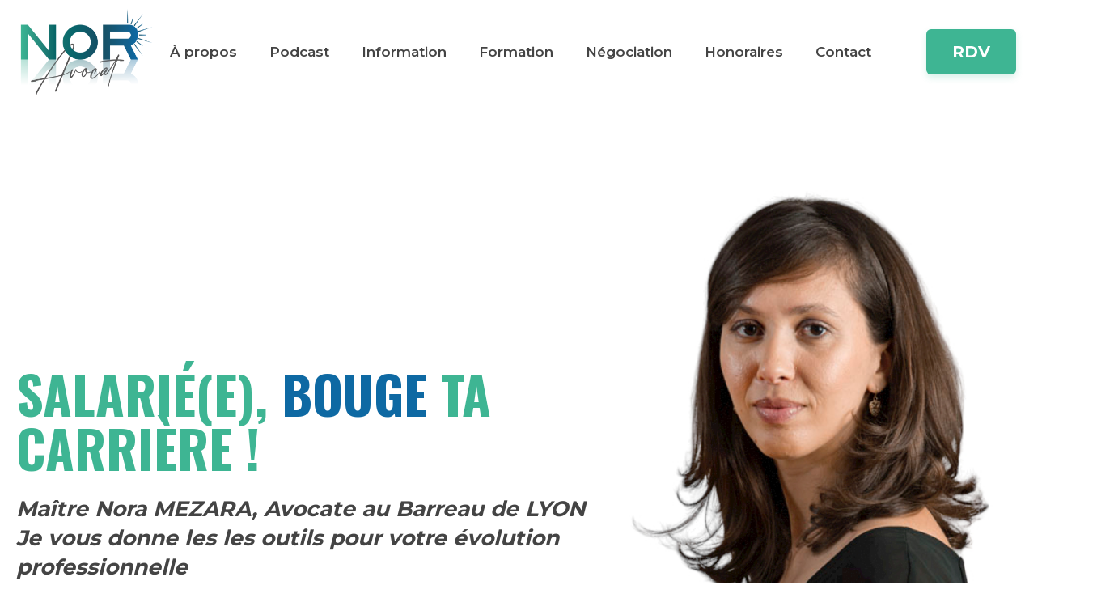

--- FILE ---
content_type: text/html; charset=UTF-8
request_url: https://avocat-mezara.fr/
body_size: 11068
content:
<!DOCTYPE html>
<html lang="fr-FR" >
<head>
<meta charset="UTF-8">
<meta name="viewport" content="width=device-width, initial-scale=1.0">
<!-- WP_HEAD() START -->
<title>Accueil</title>
<link rel="preload" as="style" href="https://fonts.googleapis.com/css?family=Montserrat:100,200,300,400,500,600,700,800,900|Montserrat:100,200,300,400,500,600,700,800,900|Oswald:100,200,300,400,500,600,700,800,900|Oooh+Baby:100,200,300,400,500,600,700,800,900" >
<link rel="stylesheet" href="https://fonts.googleapis.com/css?family=Montserrat:100,200,300,400,500,600,700,800,900|Montserrat:100,200,300,400,500,600,700,800,900|Oswald:100,200,300,400,500,600,700,800,900|Oooh+Baby:100,200,300,400,500,600,700,800,900">
<meta name='robots' content='max-image-preview:large' />
<script>
		var tarteaucitronForceLanguage = "fr";
		</script><script type="text/javascript" src="https://tarteaucitron.io/load.js?locale=fr&iswordpress=true&domain=avocat-mezara.fr&uuid="></script><link rel='stylesheet' id='wp-block-library-css' href='https://avocat-mezara.fr/wp-includes/css/dist/block-library/style.min.css?ver=6.5.7' type='text/css' media='all' />
<style id='classic-theme-styles-inline-css' type='text/css'>
/*! This file is auto-generated */
.wp-block-button__link{color:#fff;background-color:#32373c;border-radius:9999px;box-shadow:none;text-decoration:none;padding:calc(.667em + 2px) calc(1.333em + 2px);font-size:1.125em}.wp-block-file__button{background:#32373c;color:#fff;text-decoration:none}
</style>
<style id='global-styles-inline-css' type='text/css'>
body{--wp--preset--color--black: #000000;--wp--preset--color--cyan-bluish-gray: #abb8c3;--wp--preset--color--white: #ffffff;--wp--preset--color--pale-pink: #f78da7;--wp--preset--color--vivid-red: #cf2e2e;--wp--preset--color--luminous-vivid-orange: #ff6900;--wp--preset--color--luminous-vivid-amber: #fcb900;--wp--preset--color--light-green-cyan: #7bdcb5;--wp--preset--color--vivid-green-cyan: #00d084;--wp--preset--color--pale-cyan-blue: #8ed1fc;--wp--preset--color--vivid-cyan-blue: #0693e3;--wp--preset--color--vivid-purple: #9b51e0;--wp--preset--gradient--vivid-cyan-blue-to-vivid-purple: linear-gradient(135deg,rgba(6,147,227,1) 0%,rgb(155,81,224) 100%);--wp--preset--gradient--light-green-cyan-to-vivid-green-cyan: linear-gradient(135deg,rgb(122,220,180) 0%,rgb(0,208,130) 100%);--wp--preset--gradient--luminous-vivid-amber-to-luminous-vivid-orange: linear-gradient(135deg,rgba(252,185,0,1) 0%,rgba(255,105,0,1) 100%);--wp--preset--gradient--luminous-vivid-orange-to-vivid-red: linear-gradient(135deg,rgba(255,105,0,1) 0%,rgb(207,46,46) 100%);--wp--preset--gradient--very-light-gray-to-cyan-bluish-gray: linear-gradient(135deg,rgb(238,238,238) 0%,rgb(169,184,195) 100%);--wp--preset--gradient--cool-to-warm-spectrum: linear-gradient(135deg,rgb(74,234,220) 0%,rgb(151,120,209) 20%,rgb(207,42,186) 40%,rgb(238,44,130) 60%,rgb(251,105,98) 80%,rgb(254,248,76) 100%);--wp--preset--gradient--blush-light-purple: linear-gradient(135deg,rgb(255,206,236) 0%,rgb(152,150,240) 100%);--wp--preset--gradient--blush-bordeaux: linear-gradient(135deg,rgb(254,205,165) 0%,rgb(254,45,45) 50%,rgb(107,0,62) 100%);--wp--preset--gradient--luminous-dusk: linear-gradient(135deg,rgb(255,203,112) 0%,rgb(199,81,192) 50%,rgb(65,88,208) 100%);--wp--preset--gradient--pale-ocean: linear-gradient(135deg,rgb(255,245,203) 0%,rgb(182,227,212) 50%,rgb(51,167,181) 100%);--wp--preset--gradient--electric-grass: linear-gradient(135deg,rgb(202,248,128) 0%,rgb(113,206,126) 100%);--wp--preset--gradient--midnight: linear-gradient(135deg,rgb(2,3,129) 0%,rgb(40,116,252) 100%);--wp--preset--font-size--small: 13px;--wp--preset--font-size--medium: 20px;--wp--preset--font-size--large: 36px;--wp--preset--font-size--x-large: 42px;--wp--preset--spacing--20: 0.44rem;--wp--preset--spacing--30: 0.67rem;--wp--preset--spacing--40: 1rem;--wp--preset--spacing--50: 1.5rem;--wp--preset--spacing--60: 2.25rem;--wp--preset--spacing--70: 3.38rem;--wp--preset--spacing--80: 5.06rem;--wp--preset--shadow--natural: 6px 6px 9px rgba(0, 0, 0, 0.2);--wp--preset--shadow--deep: 12px 12px 50px rgba(0, 0, 0, 0.4);--wp--preset--shadow--sharp: 6px 6px 0px rgba(0, 0, 0, 0.2);--wp--preset--shadow--outlined: 6px 6px 0px -3px rgba(255, 255, 255, 1), 6px 6px rgba(0, 0, 0, 1);--wp--preset--shadow--crisp: 6px 6px 0px rgba(0, 0, 0, 1);}:where(.is-layout-flex){gap: 0.5em;}:where(.is-layout-grid){gap: 0.5em;}body .is-layout-flex{display: flex;}body .is-layout-flex{flex-wrap: wrap;align-items: center;}body .is-layout-flex > *{margin: 0;}body .is-layout-grid{display: grid;}body .is-layout-grid > *{margin: 0;}:where(.wp-block-columns.is-layout-flex){gap: 2em;}:where(.wp-block-columns.is-layout-grid){gap: 2em;}:where(.wp-block-post-template.is-layout-flex){gap: 1.25em;}:where(.wp-block-post-template.is-layout-grid){gap: 1.25em;}.has-black-color{color: var(--wp--preset--color--black) !important;}.has-cyan-bluish-gray-color{color: var(--wp--preset--color--cyan-bluish-gray) !important;}.has-white-color{color: var(--wp--preset--color--white) !important;}.has-pale-pink-color{color: var(--wp--preset--color--pale-pink) !important;}.has-vivid-red-color{color: var(--wp--preset--color--vivid-red) !important;}.has-luminous-vivid-orange-color{color: var(--wp--preset--color--luminous-vivid-orange) !important;}.has-luminous-vivid-amber-color{color: var(--wp--preset--color--luminous-vivid-amber) !important;}.has-light-green-cyan-color{color: var(--wp--preset--color--light-green-cyan) !important;}.has-vivid-green-cyan-color{color: var(--wp--preset--color--vivid-green-cyan) !important;}.has-pale-cyan-blue-color{color: var(--wp--preset--color--pale-cyan-blue) !important;}.has-vivid-cyan-blue-color{color: var(--wp--preset--color--vivid-cyan-blue) !important;}.has-vivid-purple-color{color: var(--wp--preset--color--vivid-purple) !important;}.has-black-background-color{background-color: var(--wp--preset--color--black) !important;}.has-cyan-bluish-gray-background-color{background-color: var(--wp--preset--color--cyan-bluish-gray) !important;}.has-white-background-color{background-color: var(--wp--preset--color--white) !important;}.has-pale-pink-background-color{background-color: var(--wp--preset--color--pale-pink) !important;}.has-vivid-red-background-color{background-color: var(--wp--preset--color--vivid-red) !important;}.has-luminous-vivid-orange-background-color{background-color: var(--wp--preset--color--luminous-vivid-orange) !important;}.has-luminous-vivid-amber-background-color{background-color: var(--wp--preset--color--luminous-vivid-amber) !important;}.has-light-green-cyan-background-color{background-color: var(--wp--preset--color--light-green-cyan) !important;}.has-vivid-green-cyan-background-color{background-color: var(--wp--preset--color--vivid-green-cyan) !important;}.has-pale-cyan-blue-background-color{background-color: var(--wp--preset--color--pale-cyan-blue) !important;}.has-vivid-cyan-blue-background-color{background-color: var(--wp--preset--color--vivid-cyan-blue) !important;}.has-vivid-purple-background-color{background-color: var(--wp--preset--color--vivid-purple) !important;}.has-black-border-color{border-color: var(--wp--preset--color--black) !important;}.has-cyan-bluish-gray-border-color{border-color: var(--wp--preset--color--cyan-bluish-gray) !important;}.has-white-border-color{border-color: var(--wp--preset--color--white) !important;}.has-pale-pink-border-color{border-color: var(--wp--preset--color--pale-pink) !important;}.has-vivid-red-border-color{border-color: var(--wp--preset--color--vivid-red) !important;}.has-luminous-vivid-orange-border-color{border-color: var(--wp--preset--color--luminous-vivid-orange) !important;}.has-luminous-vivid-amber-border-color{border-color: var(--wp--preset--color--luminous-vivid-amber) !important;}.has-light-green-cyan-border-color{border-color: var(--wp--preset--color--light-green-cyan) !important;}.has-vivid-green-cyan-border-color{border-color: var(--wp--preset--color--vivid-green-cyan) !important;}.has-pale-cyan-blue-border-color{border-color: var(--wp--preset--color--pale-cyan-blue) !important;}.has-vivid-cyan-blue-border-color{border-color: var(--wp--preset--color--vivid-cyan-blue) !important;}.has-vivid-purple-border-color{border-color: var(--wp--preset--color--vivid-purple) !important;}.has-vivid-cyan-blue-to-vivid-purple-gradient-background{background: var(--wp--preset--gradient--vivid-cyan-blue-to-vivid-purple) !important;}.has-light-green-cyan-to-vivid-green-cyan-gradient-background{background: var(--wp--preset--gradient--light-green-cyan-to-vivid-green-cyan) !important;}.has-luminous-vivid-amber-to-luminous-vivid-orange-gradient-background{background: var(--wp--preset--gradient--luminous-vivid-amber-to-luminous-vivid-orange) !important;}.has-luminous-vivid-orange-to-vivid-red-gradient-background{background: var(--wp--preset--gradient--luminous-vivid-orange-to-vivid-red) !important;}.has-very-light-gray-to-cyan-bluish-gray-gradient-background{background: var(--wp--preset--gradient--very-light-gray-to-cyan-bluish-gray) !important;}.has-cool-to-warm-spectrum-gradient-background{background: var(--wp--preset--gradient--cool-to-warm-spectrum) !important;}.has-blush-light-purple-gradient-background{background: var(--wp--preset--gradient--blush-light-purple) !important;}.has-blush-bordeaux-gradient-background{background: var(--wp--preset--gradient--blush-bordeaux) !important;}.has-luminous-dusk-gradient-background{background: var(--wp--preset--gradient--luminous-dusk) !important;}.has-pale-ocean-gradient-background{background: var(--wp--preset--gradient--pale-ocean) !important;}.has-electric-grass-gradient-background{background: var(--wp--preset--gradient--electric-grass) !important;}.has-midnight-gradient-background{background: var(--wp--preset--gradient--midnight) !important;}.has-small-font-size{font-size: var(--wp--preset--font-size--small) !important;}.has-medium-font-size{font-size: var(--wp--preset--font-size--medium) !important;}.has-large-font-size{font-size: var(--wp--preset--font-size--large) !important;}.has-x-large-font-size{font-size: var(--wp--preset--font-size--x-large) !important;}
.wp-block-navigation a:where(:not(.wp-element-button)){color: inherit;}
:where(.wp-block-post-template.is-layout-flex){gap: 1.25em;}:where(.wp-block-post-template.is-layout-grid){gap: 1.25em;}
:where(.wp-block-columns.is-layout-flex){gap: 2em;}:where(.wp-block-columns.is-layout-grid){gap: 2em;}
.wp-block-pullquote{font-size: 1.5em;line-height: 1.6;}
</style>
<link rel='stylesheet' id='oxygen-css' href='https://avocat-mezara.fr/wp-content/plugins/oxygen/component-framework/oxygen.css?ver=4.9' type='text/css' media='all' />
<style id='oxymade-inline-css' type='text/css'>
:root {--primary-color: rgb(62, 181, 147);--dark-color: rgb(6, 11, 35);--paragraph-color: rgb(68, 68, 68);--border-color: rgb(220, 223, 228);--placeholder-color: rgb(237, 240, 249);--background-color: rgb(249, 250, 251);--secondary-color: rgb(14, 105, 163);--light-color: rgb(255, 255, 255);--paragraph-alt-color: rgb(209, 213, 219);--border-alt-color: rgb(71, 71, 107);--placeholder-alt-color: rgb(250, 245, 240);--background-alt-color: rgb(245, 245, 245);--tertiary-color: rgb(13, 97, 106);--black-color: rgb(25, 25, 25);--white-color: rgb(255, 255, 255);--success-color: rgb(56, 161, 105);--warning-color: rgb(214, 158, 46);--error-color: rgb(229, 62, 62);--success-light-color: rgb(240, 255, 244);--warning-light-color: rgb(255, 255, 240);--error-light-color: rgb(255, 245, 245);--extra-color-1: rgb(255, 255, 255);--extra-color-2: rgb(255, 255, 255);--extra-color-3: rgb(255, 255, 255);--extra-color-4: rgb(255, 255, 255);--primary-hover-color: rgba(49, 144, 117, 1);--secondary-hover-color: rgba(10, 76, 117, 1);--primary-alt-color: rgba(224, 244, 238, 1);--secondary-alt-color: rgba(217, 238, 251, 1);--primary-alt-hover-color: rgba(187, 231, 217, 1);--secondary-alt-hover-color: rgba(171, 217, 246, 1);--primary-rgb-vals: 62, 181, 147;--secondary-rgb-vals: 14, 105, 163;--transparent-color: transparent;--dark-rgb-vals: 6, 11, 35;--paragraph-rgb-vals: 68, 68, 68;--tertiary-rgb-vals: 13, 97, 106;--black-rgb-vals: 25, 25, 25;--success-rgb-vals: 56, 161, 105;--warning-rgb-vals: 214, 158, 46;--error-rgb-vals: 229, 62, 62;--extra-color-1-rgb-vals: 255, 255, 255;--extra-color-2-rgb-vals: 255, 255, 255;--extra-color-3-rgb-vals: 255, 255, 255;--extra-color-4-rgb-vals: 255, 255, 255;}
html { font-size: 62.5%; } body { font-size: 1.7rem; }
:root {--desktop-text-base: 1.7;--mobile-text-base: 1.6;--responsive-text-ratio: 0.7;--smallest-font-size: 1.5;--h-font-weight: 700;--desktop-type-scale-ratio: 1.25;--mobile-type-scale-ratio: 1.2;--viewport-min: 48;--viewport-max: 112;--lh-65-150: 0.98;--lh-49-64: 1;--lh-37-48: 1.1;--lh-31-36: 1.2;--lh-25-30: 1.33;--lh-21-24: 1.45;--lh-17-20: 1.54;--lh-13-16: 1.68;--desktop-h6: 2.125;--desktop-h5: 2.65625;--desktop-h4: 3.3203125;--desktop-h3: 4.150390625;--desktop-h2: 5.18798828125;--desktop-h1: 6.4849853515625;--desktop-hero: 8.1062316894531;--mobile-h6: 1.92;--mobile-h5: 2.304;--mobile-h4: 2.7648;--mobile-h3: 3.31776;--mobile-h2: 3.981312;--mobile-h1: 4.7775744;--mobile-hero: 5.73308928;--desktop-xs: 1.275;--desktop-sm: 1.4875;--desktop-base: 1.7;--desktop-lg: 1.9125;--desktop-xl: 2.125;--desktop-2xl: 2.55;--desktop-3xl: 2.975;--desktop-4xl: 3.825;--desktop-5xl: 4.675;--desktop-6xl: 5.95;--desktop-7xl: 7.225;--desktop-8xl: 9.775;--desktop-9xl: 11.9;--mobile-xs: 1.2;--mobile-sm: 1.4;--mobile-base: 1.6;--mobile-lg: 1.8;--mobile-xl: 2;--mobile-2xl: 2.4;--mobile-3xl: 2.8;--mobile-4xl: 3.6;--mobile-5xl: 4.4;--mobile-6xl: 5.6;--mobile-7xl: 6.8;--mobile-8xl: 9.2;--mobile-9xl: 11.2;--lh-hero: 0.99;--lh-h1: 1.04;--lh-h2: 1.05;--lh-h3: 1.15;--lh-h4: 1.265;--lh-h5: 1.39;--lh-h6: 1.495;--lh-xs: 1.68;--lh-sm: 1.68;--lh-base: 1.61;--lh-lg: 1.54;--lh-xl: 1.495;--lh-2xl: 1.39;--lh-3xl: 1.33;--lh-4xl: 1.15;--lh-5xl: 1.1;--lh-6xl: 1;--lh-7xl: 0.98;--lh-8xl: 0.98;--lh-9xl: 0.98;}
</style>
<script type="text/javascript" src="https://avocat-mezara.fr/wp-includes/js/jquery/jquery.min.js?ver=3.7.1" id="jquery-core-js"></script>
<link rel="https://api.w.org/" href="https://avocat-mezara.fr/wp-json/" /><link rel="alternate" type="application/json" href="https://avocat-mezara.fr/wp-json/wp/v2/pages/18" /><link rel="EditURI" type="application/rsd+xml" title="RSD" href="https://avocat-mezara.fr/xmlrpc.php?rsd" />
<meta name="generator" content="WordPress 6.5.7" />
<link rel='shortlink' href='https://avocat-mezara.fr/' />
<link rel="alternate" type="application/json+oembed" href="https://avocat-mezara.fr/wp-json/oembed/1.0/embed?url=https%3A%2F%2Favocat-mezara.fr%2F" />
<link rel="alternate" type="text/xml+oembed" href="https://avocat-mezara.fr/wp-json/oembed/1.0/embed?url=https%3A%2F%2Favocat-mezara.fr%2F&#038;format=xml" />
<!-- Google tag (gtag.js) -->
<script async src="https://www.googletagmanager.com/gtag/js?id=AW-16713146230">
</script>
<script>
  window.dataLayer = window.dataLayer || [];
  function gtag(){dataLayer.push(arguments);}
  gtag('js', new Date());
 
  gtag('config', 'AW-16713146230');
</script>
<link rel="canonical" href="https://avocat-mezara.fr/" />
<meta name="twitter:card" content="summary" /><meta name="twitter:domain" content="Nora Mezara Avocat" /><meta name="twitter:title" content="Accueil" /><meta property="og:site_name" content="Nora Mezara Avocat" /><meta property="og:url" content="https://avocat-mezara.fr/" /><meta property="og:type" content="website" /><meta property="og:title" content="Accueil" /><meta name="title" content="Accueil" /><link rel="icon" href="https://avocat-mezara.fr/wp-content/uploads/2022/08/cropped-Logo_Version_finale_NOR_AVOCAT_PNG-32x32.png" sizes="32x32" />
<link rel="icon" href="https://avocat-mezara.fr/wp-content/uploads/2022/08/cropped-Logo_Version_finale_NOR_AVOCAT_PNG-192x192.png" sizes="192x192" />
<link rel="apple-touch-icon" href="https://avocat-mezara.fr/wp-content/uploads/2022/08/cropped-Logo_Version_finale_NOR_AVOCAT_PNG-180x180.png" />
<meta name="msapplication-TileImage" content="https://avocat-mezara.fr/wp-content/uploads/2022/08/cropped-Logo_Version_finale_NOR_AVOCAT_PNG-270x270.png" />
<link rel='stylesheet' id='oxygen-cache-16-css' href='//avocat-mezara.fr/wp-content/uploads/oxygen/css/16.css?cache=1689599884&#038;ver=6.5.7' type='text/css' media='all' />
<link rel='stylesheet' id='oxygen-cache-18-css' href='//avocat-mezara.fr/wp-content/uploads/oxygen/css/18.css?cache=1716297987&#038;ver=6.5.7' type='text/css' media='all' />
<link rel='stylesheet' id='oxygen-universal-styles-css' href='//avocat-mezara.fr/wp-content/uploads/oxygen/css/universal.css?cache=1761038314&#038;ver=6.5.7' type='text/css' media='all' />
<!-- END OF WP_HEAD() -->
</head>
<body class="home page-template-default page page-id-18  wp-embed-responsive oxygen-body" >




						<header id="_header-3-16" class="oxy-header-wrapper oxy-overlay-header oxy-header w-full" ><div id="_header_row-4-16" class="oxy-header-row" ><div class="oxy-header-container"><div id="_header_left-5-16" class="oxy-header-left" ><a id="link-6-16" class="ct-link " href="https://avocat-mezara.fr/accueil/"   ><img  id="image-7-16" alt="" src="https://avocat-mezara.fr/wp-content/uploads/2022/09/logo-noravocat.png" class="ct-image "/></a></div><div id="_header_center-8-16" class="oxy-header-center" ><div id="text_block-32-16" class="ct-text-block" ><br></div></div><div id="_header_right-9-16" class="oxy-header-right" >
		<div id="-pro-menu-10-16" class="oxy-pro-menu mr-12 " ><div class="oxy-pro-menu-mobile-open-icon " data-off-canvas-alignment=""><svg id="-pro-menu-10-16-open-icon"><use xlink:href="#Lineariconsicon-menu"></use></svg></div>

                
        <div class="oxy-pro-menu-container  oxy-pro-menu-dropdown-links-visible-on-mobile oxy-pro-menu-dropdown-links-toggle oxy-pro-menu-show-dropdown" data-aos-duration="400" 

             data-oxy-pro-menu-dropdown-animation="fade"
             data-oxy-pro-menu-dropdown-animation-duration="0.4"
             data-entire-parent-toggles-dropdown="true"

             
                          data-oxy-pro-menu-dropdown-animation-duration="0.4"
             
                          data-oxy-pro-menu-dropdown-links-on-mobile="toggle">
             
            <div class="menu-menu-1-container"><ul id="menu-menu-1" class="oxy-pro-menu-list"><li id="menu-item-52" class="menu-item menu-item-type-post_type menu-item-object-page menu-item-52"><a href="https://avocat-mezara.fr/a-propos/">À propos</a></li>
<li id="menu-item-91" class="menu-item menu-item-type-post_type menu-item-object-page menu-item-91"><a href="https://avocat-mezara.fr/podcast-bouge-ta-carriere/">Podcast</a></li>
<li id="menu-item-43" class="menu-item menu-item-type-post_type menu-item-object-page menu-item-43"><a href="https://avocat-mezara.fr/information/">Information</a></li>
<li id="menu-item-37" class="menu-item menu-item-type-post_type menu-item-object-page menu-item-37"><a href="https://avocat-mezara.fr/la-formation/">Formation</a></li>
<li id="menu-item-38" class="menu-item menu-item-type-post_type menu-item-object-page menu-item-38"><a href="https://avocat-mezara.fr/negociation/">Négociation</a></li>
<li id="menu-item-39" class="menu-item menu-item-type-post_type menu-item-object-page menu-item-39"><a href="https://avocat-mezara.fr/honoraires/">Honoraires</a></li>
<li id="menu-item-51" class="menu-item menu-item-type-post_type menu-item-object-page menu-item-51"><a href="https://avocat-mezara.fr/contact/">Contact</a></li>
</ul></div>
            <div class="oxy-pro-menu-mobile-close-icon"><svg id="svg--pro-menu-10-16"><use xlink:href="#Lineariconsicon-cross"></use></svg></div>

        </div>

        </div>

		<script type="text/javascript">
			jQuery('#-pro-menu-10-16 .oxy-pro-menu-show-dropdown .menu-item-has-children > a', 'body').each(function(){
                jQuery(this).append('<div class="oxy-pro-menu-dropdown-icon-click-area"><svg class="oxy-pro-menu-dropdown-icon"><use xlink:href="#FontAwesomeicon-angle-down"></use></svg></div>');
            });
            jQuery('#-pro-menu-10-16 .oxy-pro-menu-show-dropdown .menu-item:not(.menu-item-has-children) > a', 'body').each(function(){
                jQuery(this).append('<div class="oxy-pro-menu-dropdown-icon-click-area"></div>');
            });			</script><div id="div_block-11-16" class="ct-div-block" ><a id="link_text-12-16" class="ct-link-text btn-primary btn-m uppercase" href="https://consultation.avocat.fr/avocat-lyon/nora-mezara-18296.html" target="_blank"  >RDV</a></div></div></div></div></header>
		<div id='inner_content-2-16' class='ct-inner-content'><section id="section-2-18" class=" ct-section " ><div class="ct-section-inner-wrap"><div id="div_block-3-18" class="ct-div-block grid grid-cols-2 w-full md-grid-cols-1 items-center py-5 grid-cols-5" ><div id="div_block-4-18" class="ct-div-block horizontal items-center centered col-span-3" ><div id="div_block-5-18" class="ct-div-block text-left p-5" ><h1 id="headline-7-18" class="ct-headline h1 color-dark mb-6 color-primary">Salarié(e), <span id="span-17-18" class="ct-span color-secondary" >bouge</span> ta carrière !</h1><div id="text_block-8-18" class="ct-text-block color-paragraph mb-6 h5" >Maître Nora MEZARA, Avocate au Barreau de LYON<br>Je vous donne les les outils pour votre évolution professionnelle</div></div></div><img  id="image-10-18" alt="" src="https://avocat-mezara.fr/wp-content/uploads/2022/11/nora.jpg" class="ct-image w-full object-cover object-bottom col-span-2"/></div></div></section><section id="section-22-18" class=" ct-section bg ct-section-with-shape-divider" ><div class="ct-section-inner-wrap"><h1 id="headline-47-18" class="ct-headline h1">VOTRE BESOIN</h1><div id="div_block-24-18" class="ct-div-block w-full grid grid-cols-3 gap-4 lg-grid-cols-2 md-grid-cols-1" ><div id="div_block-25-18" class="ct-div-block rounded-xl"  data-aos="fade-up-right" data-aos-duration="900"><div id="div_block-26-18" class="ct-div-block rounded-xl p-3" ><h1 id="headline-27-18" class="ct-headline h2">INFORMATION</h1><div id="text_block-29-18" class="ct-text-block text-xl" >La clé pour votre évolution professionnelle</div><a id="link-101-18" class="ct-link" href="https://avocat-mezara.fr/information/"   ><div id="fancy_icon-31-18" class="ct-fancy-icon" ><svg id="svg-fancy_icon-31-18"><use xlink:href="#FontAwesomeicon-plus-square-o"></use></svg></div></a></div></div><div id="div_block-32-18" class="ct-div-block rounded-xl"  data-aos="fade-up" data-aos-duration="900"><div id="div_block-33-18" class="ct-div-block rounded-xl p-3" ><h1 id="headline-34-18" class="ct-headline h2">FORMATION</h1><div id="text_block-35-18" class="ct-text-block text-xl" >La formation, le moteur de votre évolution de carrière</div><a id="link-102-18" class="ct-link" href="https://avocat-mezara.fr/la-formation/"   ><div id="fancy_icon-36-18" class="ct-fancy-icon" ><svg id="svg-fancy_icon-36-18"><use xlink:href="#FontAwesomeicon-plus-square-o"></use></svg></div></a></div></div><div id="div_block-37-18" class="ct-div-block rounded-xl"  data-aos="fade-up-left" data-aos-duration="900"><div id="div_block-38-18" class="ct-div-block rounded-xl p-3" ><h1 id="headline-39-18" class="ct-headline h2">NÉGOCIATION</h1><div id="text_block-40-18" class="ct-text-block text-xl" >L’accélérateur de votre évolution professionnelle</div><a id="link-103-18" class="ct-link" href="https://avocat-mezara.fr/negociation/"   ><div id="fancy_icon-41-18" class="ct-fancy-icon" ><svg id="svg-fancy_icon-41-18"><use xlink:href="#FontAwesomeicon-plus-square-o"></use></svg></div></a></div></div></div>
		<div id="-shape-divider-105-18" class="oxy-shape-divider " >        
        <div class="oxy_shape_divider" >
            <svg xmlns="http://www.w3.org/2000/svg" viewBox="0 0 1440 320" preserveAspectRatio="none"><path fill="currentColor" fill-opacity="1" d="M0,288L1440,0L1440,320L0,320Z"></path></svg>        </div>

        </div>

		
		<div id="-shape-divider-107-18" class="oxy-shape-divider " >        
        <div class="oxy_shape_divider oxy_shape_divider_top" style="transform:  scaleY(-1) scaleX(-1)">
            <svg xmlns="http://www.w3.org/2000/svg" viewBox="0 0 1440 320" preserveAspectRatio="none"><path fill="currentColor" fill-opacity="1" d="M0,288L1440,0L1440,320L0,320Z"></path></svg>        </div>

        </div>

		</div></section><section id="section-19-18" class=" ct-section  ct-section-with-shape-divider" ><div class="ct-section-inner-wrap"><div id="text_block-20-18" class="ct-text-block h3 w-5by6 lg-w-full"  data-aos="fade-down" data-aos-duration="900">De votre recherche d’emploi à la fin de votre carrière, je travaille à vos côté pour vous permettre de comprendre et de valoriser vos droits en tant que salariés.<br></div>
		<div id="-shape-divider-116-18" class="oxy-shape-divider " >        
        <div class="oxy_shape_divider oxy_shape_divider_top" style="transform:  scaleY(-1) scaleX(-1)">
            <svg xmlns="http://www.w3.org/2000/svg" viewBox="0 0 1440 320" preserveAspectRatio="none"><path fill="currentColor" fill-opacity="1" d="M0,288L1440,0L1440,320L0,320Z"></path></svg>        </div>

        </div>

		</div></section><section id="section-50-18" class=" ct-section bg ct-section-with-shape-divider" ><div class="ct-section-inner-wrap"><div id="div_block-61-18" class="ct-div-block w-full grid grid-cols-2 md-grid-cols-1 gap-8 items-center" ><div id="div_block-62-18" class="ct-div-block " ><h1 id="headline-66-18" class="ct-headline">Mon <span id="span-67-18" class="ct-span" >engagement</span> :</h1></div><div id="div_block-63-18" class="ct-div-block " ><div id="text_block-68-18" class="ct-text-block h4" >Rendre le droit accessible pour vous permettre d’évoluer professionnellement.<br></div></div></div><div id="div_block-73-18" class="ct-div-block" ><div id="text_block-71-18" class="ct-text-block h5" >Je suis là pour répondre à vos interrogations&nbsp;:</div></div><div id="div_block-96-18" class="ct-div-block " ><div id="div_block-74-18" class="ct-div-block bg-primary rounded-xl p-3"  data-aos="fade-right" data-aos-duration="900"><div id="fancy_icon-78-18" class="ct-fancy-icon" ><svg id="svg-fancy_icon-78-18"><use xlink:href="#FontAwesomeicon-minus"></use></svg></div><div id="text_block-75-18" class="ct-text-block text-lg" >Ai-je la bonne classification&nbsp;?<br></div></div><div id="div_block-80-18" class="ct-div-block bg-primary rounded-xl p-3"  data-aos="fade-right" data-aos-duration="900"><div id="fancy_icon-81-18" class="ct-fancy-icon" ><svg id="svg-fancy_icon-81-18"><use xlink:href="#FontAwesomeicon-minus"></use></svg></div><div id="text_block-82-18" class="ct-text-block text-lg" >Comment négocier une promotion&nbsp;?<br></div></div><div id="div_block-84-18" class="ct-div-block bg-primary rounded-xl p-3"  data-aos="fade-right" data-aos-duration="900"><div id="fancy_icon-85-18" class="ct-fancy-icon" ><svg id="svg-fancy_icon-85-18"><use xlink:href="#FontAwesomeicon-minus"></use></svg></div><div id="text_block-86-18" class="ct-text-block text-lg" >Où trouver la grille de salaire dans ma convention collective nationale&nbsp;?<br></div></div><div id="div_block-90-18" class="ct-div-block bg-primary rounded-xl p-3"  data-aos="fade-right" data-aos-duration="900"><div id="fancy_icon-91-18" class="ct-fancy-icon" ><svg id="svg-fancy_icon-91-18"><use xlink:href="#FontAwesomeicon-minus"></use></svg></div><div id="text_block-92-18" class="ct-text-block text-lg" >Mon collègue est mieux payé que moi avec moins d’ancienneté, est ce une inégalité de traitement&nbsp;?<br></div></div><div id="div_block-87-18" class="ct-div-block bg-primary rounded-xl p-3"  data-aos="fade-right" data-aos-duration="900"><div id="fancy_icon-88-18" class="ct-fancy-icon" ><svg id="svg-fancy_icon-88-18"><use xlink:href="#FontAwesomeicon-minus"></use></svg></div><div id="text_block-89-18" class="ct-text-block text-lg" >Je pense être victime d’une discrimination du fait de mon mandat de représentant du personnel, je n’ai pas pu bénéficier du plan de formation de mon entreprise.<br></div></div></div><div id="text_block-98-18" class="ct-text-block h5" >Vous avez d’autres questions ? Envoyez les moi par mail</div><a id="link_text-100-18" class="ct-link-text btn-m btn-secondary-alt" href="https://avocat-mezara.fr/contact/"   >oui, j’ai des questions supplémentaires</a>
		<div id="-shape-divider-117-18" class="oxy-shape-divider " >        
        <div class="oxy_shape_divider oxy_shape_divider_top" style="transform:  scaleY(-1)">
            <svg xmlns="http://www.w3.org/2000/svg" viewBox="0 0 1440 320" preserveAspectRatio="none"><path fill="currentColor" fill-opacity="1" d="M0,288L1440,0L1440,320L0,320Z"></path></svg>        </div>

        </div>

		
		<div id="-shape-divider-118-18" class="oxy-shape-divider " >        
        <div class="oxy_shape_divider" style="transform:  scaleX(-1)">
            <svg xmlns="http://www.w3.org/2000/svg" viewBox="0 0 1440 320" preserveAspectRatio="none"><path fill="currentColor" fill-opacity="1" d="M0,288L1440,0L1440,320L0,320Z"></path></svg>        </div>

        </div>

		</div></section></div><section id="section-14-16" class=" ct-section " ><div class="ct-section-inner-wrap"><div id="div_block-15-16" class="ct-div-block w-full items-center" ><div id="div_block-16-16" class="ct-div-block mb-8 md-w-2by3 horizontal content-around w-2by3" ><a id="link_text-17-16" class="ct-link-text font-semibold color-dark" href="https://avocat-mezara.fr/honoraires/"   >Honoraires</a><a id="link_text-18-16" class="ct-link-text font-semibold color-dark" href="https://avocat-mezara.fr/a-propos/"   >À propos</a><a id="link_text-19-16" class="ct-link-text font-semibold color-dark" href="https://avocat-mezara.fr/contact/"   >Contact</a><a id="link_text-35-16" class="ct-link-text font-semibold color-dark" href="https://avocat-mezara.fr/mentions-legales/"   >Mentions légales</a></div><div id="div_block-20-16" class="ct-div-block mb-6 horizontal items-center" ><a id="link-21-16" class="ct-link mr-5" href="https://www.facebook.com/nora.mezara" target="_blank"  ><div id="fancy_icon-22-16" class="ct-fancy-icon icon-lg-primary" ><svg id="svg-fancy_icon-22-16"><use xlink:href="#FontAwesomeicon-facebook"></use></svg></div></a><a id="link-23-16" class="ct-link mr-5" href="https://www.instagram.com/noramezaraavocate/" target="_blank"  ><div id="fancy_icon-24-16" class="ct-fancy-icon icon-lg-primary" ><svg id="svg-fancy_icon-24-16"><use xlink:href="#FontAwesomeicon-instagram"></use></svg></div></a><a id="link-25-16" class="ct-link mr-5" href="https://www.linkedin.com/in/nora-mezara-22a0b9a3/" target="_blank"  ><div id="fancy_icon-26-16" class="ct-fancy-icon icon-lg-primary" ><svg id="svg-fancy_icon-26-16"><use xlink:href="#FontAwesomeicon-linkedin"></use></svg></div></a></div><div id="text_block-37-16" class="ct-text-block text-base" >Copyright Nora Mezara 2022</div><a id="text_block-38-16" class="ct-link-text text-base" href="http://pikopiko.io" target="_blank"  >Site créé par PIKO PIKO</a></div></div></section>	<!-- WP_FOOTER -->
<script>jQuery(document).on('click','a[href*="#"]',function(t){if(jQuery(t.target).closest('.wc-tabs').length>0){return}if(jQuery(this).is('[href="#"]')||jQuery(this).is('[href="#0"]')||jQuery(this).is('[href*="replytocom"]')){return};if(location.pathname.replace(/^\//,"")==this.pathname.replace(/^\//,"")&&location.hostname==this.hostname){var e=jQuery(this.hash);(e=e.length?e:jQuery("[name="+this.hash.slice(1)+"]")).length&&(t.preventDefault(),jQuery("html, body").animate({scrollTop:e.offset().top-0},500))}});</script><style>.ct-FontAwesomeicon-minus{width:0.78571428571429em}</style>
<style>.ct-FontAwesomeicon-facebook{width:0.57142857142857em}</style>
<style>.ct-FontAwesomeicon-linkedin{width:0.85714285714286em}</style>
<style>.ct-FontAwesomeicon-angle-down{width:0.64285714285714em}</style>
<style>.ct-FontAwesomeicon-instagram{width:0.85714285714286em}</style>
<style>.ct-FontAwesomeicon-plus-square-o{width:0.78571428571429em}</style>
<?xml version="1.0"?><svg xmlns="http://www.w3.org/2000/svg" xmlns:xlink="http://www.w3.org/1999/xlink" aria-hidden="true" style="position: absolute; width: 0; height: 0; overflow: hidden;" version="1.1"><defs><symbol id="FontAwesomeicon-minus" viewBox="0 0 22 28"><title>minus</title><path d="M22 11.5v3c0 0.828-0.672 1.5-1.5 1.5h-19c-0.828 0-1.5-0.672-1.5-1.5v-3c0-0.828 0.672-1.5 1.5-1.5h19c0.828 0 1.5 0.672 1.5 1.5z"/></symbol><symbol id="FontAwesomeicon-facebook" viewBox="0 0 16 28"><title>facebook</title><path d="M14.984 0.187v4.125h-2.453c-1.922 0-2.281 0.922-2.281 2.25v2.953h4.578l-0.609 4.625h-3.969v11.859h-4.781v-11.859h-3.984v-4.625h3.984v-3.406c0-3.953 2.422-6.109 5.953-6.109 1.687 0 3.141 0.125 3.563 0.187z"/></symbol><symbol id="FontAwesomeicon-linkedin" viewBox="0 0 24 28"><title>linkedin</title><path d="M5.453 9.766v15.484h-5.156v-15.484h5.156zM5.781 4.984c0.016 1.484-1.109 2.672-2.906 2.672v0h-0.031c-1.734 0-2.844-1.188-2.844-2.672 0-1.516 1.156-2.672 2.906-2.672 1.766 0 2.859 1.156 2.875 2.672zM24 16.375v8.875h-5.141v-8.281c0-2.078-0.75-3.5-2.609-3.5-1.422 0-2.266 0.953-2.641 1.875-0.125 0.344-0.172 0.797-0.172 1.266v8.641h-5.141c0.063-14.031 0-15.484 0-15.484h5.141v2.25h-0.031c0.672-1.062 1.891-2.609 4.672-2.609 3.391 0 5.922 2.219 5.922 6.969z"/></symbol><symbol id="FontAwesomeicon-angle-down" viewBox="0 0 18 28"><title>angle-down</title><path d="M16.797 11.5c0 0.125-0.063 0.266-0.156 0.359l-7.281 7.281c-0.094 0.094-0.234 0.156-0.359 0.156s-0.266-0.063-0.359-0.156l-7.281-7.281c-0.094-0.094-0.156-0.234-0.156-0.359s0.063-0.266 0.156-0.359l0.781-0.781c0.094-0.094 0.219-0.156 0.359-0.156 0.125 0 0.266 0.063 0.359 0.156l6.141 6.141 6.141-6.141c0.094-0.094 0.234-0.156 0.359-0.156s0.266 0.063 0.359 0.156l0.781 0.781c0.094 0.094 0.156 0.234 0.156 0.359z"/></symbol><symbol id="FontAwesomeicon-instagram" viewBox="0 0 24 28"><title>instagram</title><path d="M16 14c0-2.203-1.797-4-4-4s-4 1.797-4 4 1.797 4 4 4 4-1.797 4-4zM18.156 14c0 3.406-2.75 6.156-6.156 6.156s-6.156-2.75-6.156-6.156 2.75-6.156 6.156-6.156 6.156 2.75 6.156 6.156zM19.844 7.594c0 0.797-0.641 1.437-1.437 1.437s-1.437-0.641-1.437-1.437 0.641-1.437 1.437-1.437 1.437 0.641 1.437 1.437zM12 4.156c-1.75 0-5.5-0.141-7.078 0.484-0.547 0.219-0.953 0.484-1.375 0.906s-0.688 0.828-0.906 1.375c-0.625 1.578-0.484 5.328-0.484 7.078s-0.141 5.5 0.484 7.078c0.219 0.547 0.484 0.953 0.906 1.375s0.828 0.688 1.375 0.906c1.578 0.625 5.328 0.484 7.078 0.484s5.5 0.141 7.078-0.484c0.547-0.219 0.953-0.484 1.375-0.906s0.688-0.828 0.906-1.375c0.625-1.578 0.484-5.328 0.484-7.078s0.141-5.5-0.484-7.078c-0.219-0.547-0.484-0.953-0.906-1.375s-0.828-0.688-1.375-0.906c-1.578-0.625-5.328-0.484-7.078-0.484zM24 14c0 1.656 0.016 3.297-0.078 4.953-0.094 1.922-0.531 3.625-1.937 5.031s-3.109 1.844-5.031 1.937c-1.656 0.094-3.297 0.078-4.953 0.078s-3.297 0.016-4.953-0.078c-1.922-0.094-3.625-0.531-5.031-1.937s-1.844-3.109-1.937-5.031c-0.094-1.656-0.078-3.297-0.078-4.953s-0.016-3.297 0.078-4.953c0.094-1.922 0.531-3.625 1.937-5.031s3.109-1.844 5.031-1.937c1.656-0.094 3.297-0.078 4.953-0.078s3.297-0.016 4.953 0.078c1.922 0.094 3.625 0.531 5.031 1.937s1.844 3.109 1.937 5.031c0.094 1.656 0.078 3.297 0.078 4.953z"/></symbol><symbol id="FontAwesomeicon-plus-square-o" viewBox="0 0 22 28"><title>plus-square-o</title><path d="M18 12.5v1c0 0.281-0.219 0.5-0.5 0.5h-5.5v5.5c0 0.281-0.219 0.5-0.5 0.5h-1c-0.281 0-0.5-0.219-0.5-0.5v-5.5h-5.5c-0.281 0-0.5-0.219-0.5-0.5v-1c0-0.281 0.219-0.5 0.5-0.5h5.5v-5.5c0-0.281 0.219-0.5 0.5-0.5h1c0.281 0 0.5 0.219 0.5 0.5v5.5h5.5c0.281 0 0.5 0.219 0.5 0.5zM20 19.5v-13c0-1.375-1.125-2.5-2.5-2.5h-13c-1.375 0-2.5 1.125-2.5 2.5v13c0 1.375 1.125 2.5 2.5 2.5h13c1.375 0 2.5-1.125 2.5-2.5zM22 6.5v13c0 2.484-2.016 4.5-4.5 4.5h-13c-2.484 0-4.5-2.016-4.5-4.5v-13c0-2.484 2.016-4.5 4.5-4.5h13c2.484 0 4.5 2.016 4.5 4.5z"/></symbol></defs></svg><?xml version="1.0"?><svg xmlns="http://www.w3.org/2000/svg" xmlns:xlink="http://www.w3.org/1999/xlink" style="position: absolute; width: 0; height: 0; overflow: hidden;" version="1.1"><defs><symbol id="Lineariconsicon-cross" viewBox="0 0 20 20"><title>cross</title><path class="path1" d="M10.707 10.5l5.646-5.646c0.195-0.195 0.195-0.512 0-0.707s-0.512-0.195-0.707 0l-5.646 5.646-5.646-5.646c-0.195-0.195-0.512-0.195-0.707 0s-0.195 0.512 0 0.707l5.646 5.646-5.646 5.646c-0.195 0.195-0.195 0.512 0 0.707 0.098 0.098 0.226 0.146 0.354 0.146s0.256-0.049 0.354-0.146l5.646-5.646 5.646 5.646c0.098 0.098 0.226 0.146 0.354 0.146s0.256-0.049 0.354-0.146c0.195-0.195 0.195-0.512 0-0.707l-5.646-5.646z"/></symbol><symbol id="Lineariconsicon-menu" viewBox="0 0 20 20"><title>menu</title><path class="path1" d="M17.5 6h-15c-0.276 0-0.5-0.224-0.5-0.5s0.224-0.5 0.5-0.5h15c0.276 0 0.5 0.224 0.5 0.5s-0.224 0.5-0.5 0.5z"/><path class="path2" d="M17.5 11h-15c-0.276 0-0.5-0.224-0.5-0.5s0.224-0.5 0.5-0.5h15c0.276 0 0.5 0.224 0.5 0.5s-0.224 0.5-0.5 0.5z"/><path class="path3" d="M17.5 16h-15c-0.276 0-0.5-0.224-0.5-0.5s0.224-0.5 0.5-0.5h15c0.276 0 0.5 0.224 0.5 0.5s-0.224 0.5-0.5 0.5z"/></symbol></defs></svg>
        <script type="text/javascript">

            function oxygen_init_pro_menu() {
                jQuery('.oxy-pro-menu-container').each(function(){
                    
                    // dropdowns
                    var menu = jQuery(this),
                        animation = menu.data('oxy-pro-menu-dropdown-animation'),
                        animationDuration = menu.data('oxy-pro-menu-dropdown-animation-duration');
                    
                    jQuery('.sub-menu', menu).attr('data-aos',animation);
                    jQuery('.sub-menu', menu).attr('data-aos-duration',animationDuration*1000);

                    oxygen_offcanvas_menu_init(menu);
                    jQuery(window).resize(function(){
                        oxygen_offcanvas_menu_init(menu);
                    });

                    // let certain CSS rules know menu being initialized
                    // "10" timeout is extra just in case, "0" would be enough
                    setTimeout(function() {menu.addClass('oxy-pro-menu-init');}, 10);
                });
            }

            jQuery(document).ready(oxygen_init_pro_menu);
            document.addEventListener('oxygen-ajax-element-loaded', oxygen_init_pro_menu, false);
            
            let proMenuMouseDown = false;

            jQuery(".oxygen-body")
            .on("mousedown", '.oxy-pro-menu-show-dropdown:not(.oxy-pro-menu-open-container) .menu-item-has-children', function(e) {
                proMenuMouseDown = true;
            })

            .on("mouseup", '.oxy-pro-menu-show-dropdown:not(.oxy-pro-menu-open-container) .menu-item-has-children', function(e) {
                proMenuMouseDown = false;
            })

            .on('mouseenter focusin', '.oxy-pro-menu-show-dropdown:not(.oxy-pro-menu-open-container) .menu-item-has-children', function(e) {
                if( proMenuMouseDown ) return;
                
                var subMenu = jQuery(this).children('.sub-menu');
                subMenu.addClass('aos-animate oxy-pro-menu-dropdown-animating').removeClass('sub-menu-left');

                var duration = jQuery(this).parents('.oxy-pro-menu-container').data('oxy-pro-menu-dropdown-animation-duration');

                setTimeout(function() {subMenu.removeClass('oxy-pro-menu-dropdown-animating')}, duration*1000);

                var offset = subMenu.offset(),
                    width = subMenu.width(),
                    docWidth = jQuery(window).width();

                    if (offset.left+width > docWidth) {
                        subMenu.addClass('sub-menu-left');
                    }
            })
            
            .on('mouseleave focusout', '.oxy-pro-menu-show-dropdown .menu-item-has-children', function( e ) {
                if( jQuery(this).is(':hover') ) return;

                jQuery(this).children('.sub-menu').removeClass('aos-animate');

                var subMenu = jQuery(this).children('.sub-menu');
                //subMenu.addClass('oxy-pro-menu-dropdown-animating-out');

                var duration = jQuery(this).parents('.oxy-pro-menu-container').data('oxy-pro-menu-dropdown-animation-duration');
                setTimeout(function() {subMenu.removeClass('oxy-pro-menu-dropdown-animating-out')}, duration*1000);
            })

            // open icon click
            .on('click', '.oxy-pro-menu-mobile-open-icon', function() {    
                var menu = jQuery(this).parents('.oxy-pro-menu');
                // off canvas
                if (jQuery(this).hasClass('oxy-pro-menu-off-canvas-trigger')) {
                    oxygen_offcanvas_menu_run(menu);
                }
                // regular
                else {
                    menu.addClass('oxy-pro-menu-open');
                    jQuery(this).siblings('.oxy-pro-menu-container').addClass('oxy-pro-menu-open-container');
                    jQuery('body').addClass('oxy-nav-menu-prevent-overflow');
                    jQuery('html').addClass('oxy-nav-menu-prevent-overflow');
                    
                    oxygen_pro_menu_set_static_width(menu);
                }
                // remove animation and collapse
                jQuery('.sub-menu', menu).attr('data-aos','');
                jQuery('.oxy-pro-menu-dropdown-toggle .sub-menu', menu).slideUp(0);
            });

            function oxygen_pro_menu_set_static_width(menu) {
                var menuItemWidth = jQuery(".oxy-pro-menu-list > .menu-item", menu).width();
                jQuery(".oxy-pro-menu-open-container > div:first-child, .oxy-pro-menu-off-canvas-container > div:first-child", menu).width(menuItemWidth);
            }

            function oxygen_pro_menu_unset_static_width(menu) {
                jQuery(".oxy-pro-menu-container > div:first-child", menu).width("");
            }

            // close icon click
            jQuery('body').on('click', '.oxy-pro-menu-mobile-close-icon', function(e) {
                
                var menu = jQuery(this).parents('.oxy-pro-menu');

                menu.removeClass('oxy-pro-menu-open');
                jQuery(this).parents('.oxy-pro-menu-container').removeClass('oxy-pro-menu-open-container');
                jQuery('.oxy-nav-menu-prevent-overflow').removeClass('oxy-nav-menu-prevent-overflow');

                if (jQuery(this).parent('.oxy-pro-menu-container').hasClass('oxy-pro-menu-off-canvas-container')) {
                    oxygen_offcanvas_menu_run(menu);
                }

                oxygen_pro_menu_unset_static_width(menu);
            });

            // dropdown toggle icon click
            jQuery('body').on(
                'touchstart click', 
                '.oxy-pro-menu-dropdown-links-toggle.oxy-pro-menu-off-canvas-container .menu-item-has-children > a > .oxy-pro-menu-dropdown-icon-click-area,'+
                '.oxy-pro-menu-dropdown-links-toggle.oxy-pro-menu-open-container .menu-item-has-children > a > .oxy-pro-menu-dropdown-icon-click-area', 
                function(e) {
                    e.preventDefault();

                    // fix for iOS false triggering submenu clicks
                    jQuery('.sub-menu').css('pointer-events', 'none');
                    setTimeout( function() {
                        jQuery('.sub-menu').css('pointer-events', 'initial');
                    }, 500);

                    // workaround to stop click event from triggering after touchstart
                    if (window.oxygenProMenuIconTouched === true) {
                        window.oxygenProMenuIconTouched = false;
                        return;
                    }
                    if (e.type==='touchstart') {
                        window.oxygenProMenuIconTouched = true;
                    }
                    oxygen_pro_menu_toggle_dropdown(this);
                }
            );

            function oxygen_pro_menu_toggle_dropdown(trigger) {

                var duration = jQuery(trigger).parents('.oxy-pro-menu-container').data('oxy-pro-menu-dropdown-animation-duration');

                jQuery(trigger).closest('.menu-item-has-children').children('.sub-menu').slideToggle({
                    start: function () {
                        jQuery(this).css({
                            display: "flex"
                        })
                    },
                    duration: duration*1000
                });
            }
                    
            // fullscreen menu link click
            var selector = '.oxy-pro-menu-open .menu-item a';
            jQuery('body').on('click', selector, function(event){
                
                if (jQuery(event.target).closest('.oxy-pro-menu-dropdown-icon-click-area').length > 0) {
                    // toggle icon clicked, no need to hide the menu
                    return;
                }
                else if ((jQuery(this).attr("href") === "#" || jQuery(this).closest(".oxy-pro-menu-container").data("entire-parent-toggles-dropdown")) && 
                         jQuery(this).parent().hasClass('menu-item-has-children')) {
                    // empty href don't lead anywhere, treat it as toggle trigger
                    oxygen_pro_menu_toggle_dropdown(event.target);
                    // keep anchor links behavior as is, and prevent regular links from page reload
                    if (jQuery(this).attr("href").indexOf("#")!==0) {
                        return false;
                    }
                }

                // hide the menu and follow the anchor
                if (jQuery(this).attr("href").indexOf("#")===0) {
                    jQuery('.oxy-pro-menu-open').removeClass('oxy-pro-menu-open');
                    jQuery('.oxy-pro-menu-open-container').removeClass('oxy-pro-menu-open-container');
                    jQuery('.oxy-nav-menu-prevent-overflow').removeClass('oxy-nav-menu-prevent-overflow');
                }

            });

            // off-canvas menu link click
            var selector = '.oxy-pro-menu-off-canvas .menu-item a';
            jQuery('body').on('click', selector, function(event){
                if (jQuery(event.target).closest('.oxy-pro-menu-dropdown-icon-click-area').length > 0) {
                    // toggle icon clicked, no need to trigger it 
                    return;
                }
                else if ((jQuery(this).attr("href") === "#" || jQuery(this).closest(".oxy-pro-menu-container").data("entire-parent-toggles-dropdown")) && 
                    jQuery(this).parent().hasClass('menu-item-has-children')) {
                    // empty href don't lead anywhere, treat it as toggle trigger
                    oxygen_pro_menu_toggle_dropdown(event.target);
                    // keep anchor links behavior as is, and prevent regular links from page reload
                    if (jQuery(this).attr("href").indexOf("#")!==0) {
                        return false;
                    }
                }
            });

            // off canvas
            function oxygen_offcanvas_menu_init(menu) {

                // only init off-canvas animation if trigger icon is visible i.e. mobile menu in action
                var offCanvasActive = jQuery(menu).siblings('.oxy-pro-menu-off-canvas-trigger').css('display');
                if (offCanvasActive!=='none') {
                    var animation = menu.data('oxy-pro-menu-off-canvas-animation');
                    setTimeout(function() {menu.attr('data-aos', animation);}, 10);
                }
                else {
                    // remove AOS
                    menu.attr('data-aos', '');
                };
            }
            
            function oxygen_offcanvas_menu_run(menu) {

                var container = menu.find(".oxy-pro-menu-container");
                
                if (!container.attr('data-aos')) {
                    // initialize animation
                    setTimeout(function() {oxygen_offcanvas_menu_toggle(menu, container)}, 0);
                }
                else {
                    oxygen_offcanvas_menu_toggle(menu, container);
                }
            }

            var oxygen_offcanvas_menu_toggle_in_progress = false;

            function oxygen_offcanvas_menu_toggle(menu, container) {

                if (oxygen_offcanvas_menu_toggle_in_progress) {
                    return;
                }

                container.toggleClass('aos-animate');

                if (container.hasClass('oxy-pro-menu-off-canvas-container')) {
                    
                    oxygen_offcanvas_menu_toggle_in_progress = true;
                    
                    var animation = container.data('oxy-pro-menu-off-canvas-animation'),
                        timeout = container.data('aos-duration');

                    if (!animation){
                        timeout = 0;
                    }

                    setTimeout(function() {
                        container.removeClass('oxy-pro-menu-off-canvas-container')
                        menu.removeClass('oxy-pro-menu-off-canvas');
                        oxygen_offcanvas_menu_toggle_in_progress = false;
                    }, timeout);
                }
                else {
                    container.addClass('oxy-pro-menu-off-canvas-container');
                    menu.addClass('oxy-pro-menu-off-canvas');
                    oxygen_pro_menu_set_static_width(menu);
                }
            }
        </script>

    <link rel='stylesheet' id='oxygen-aos-css' href='https://avocat-mezara.fr/wp-content/plugins/oxygen/component-framework/vendor/aos/aos.css?ver=6.5.7' type='text/css' media='all' />
<script type="text/javascript" src="https://avocat-mezara.fr/wp-content/plugins/oxymade/public/js/power-toggle.js?ver=6.5.7" id="oxymade-power-toggle-js"></script>
<script type="text/javascript" src="https://avocat-mezara.fr/wp-content/plugins/oxymade/public/js/infinite-scroll.pkgd.min.js?ver=6.5.7" id="infinite-scroll-js-js"></script>
<script type="text/javascript" src="https://avocat-mezara.fr/wp-includes/js/imagesloaded.min.js?ver=5.0.0" id="imagesloaded-js"></script>
<script type="text/javascript" src="https://avocat-mezara.fr/wp-includes/js/masonry.min.js?ver=4.2.2" id="masonry-js"></script>
<script type="text/javascript" src="https://avocat-mezara.fr/wp-content/plugins/oxygen/component-framework/vendor/aos/aos.js?ver=1" id="oxygen-aos-js"></script>
<script type="text/javascript" id="ct-footer-js">
	  	AOS.init({
	  		  		  		  		  		  		  				  			})
		
				jQuery('body').addClass('oxygen-aos-enabled');
		
		
	</script><!-- /WP_FOOTER --> 
</body>
</html>


--- FILE ---
content_type: text/css
request_url: https://avocat-mezara.fr/wp-content/uploads/oxygen/css/16.css?cache=1689599884&ver=6.5.7
body_size: 1773
content:
#link_text-12-16{url-encoded:true}#link_text-17-16{url-encoded:true}#link_text-18-16{url-encoded:true}#link_text-19-16{url-encoded:true}#link_text-35-16{url-encoded:true}#text_block-38-16{margin-top:10px;url-encoded:true}#link-6-16{url-encoded:true}#link-21-16{url-encoded:true}#link-23-16{url-encoded:true}#link-25-16{url-encoded:true}#image-7-16{width:225px}@media (max-width:991px){#image-7-16{width:200px}}@media (max-width:767px){#image-7-16{width:150px}}#_header_row-4-16.oxy-header-row .oxy-header-container{max-width:100%}.oxy-header.oxy-sticky-header-active > #_header_row-4-16.oxygen-show-in-sticky-only{display:block}#_header_row-4-16{padding-top:10px;padding-bottom:10px}.oxy-pro-menu-list{display:flex;padding:0;margin:0;align-items:center}.oxy-pro-menu .oxy-pro-menu-list .menu-item{list-style-type:none;display:flex;flex-direction:column;width:100%;transition-property:background-color,color,border-color}.oxy-pro-menu-list > .menu-item{white-space:nowrap}.oxy-pro-menu .oxy-pro-menu-list .menu-item a{text-decoration:none;border-style:solid;border-width:0;transition-timing-function:ease-in-out;transition-property:background-color,color,border-color;border-color:transparent}.oxy-pro-menu .oxy-pro-menu-list li.current-menu-item > a,.oxy-pro-menu .oxy-pro-menu-list li.menu-item:hover > a{border-color:currentColor}.oxy-pro-menu .menu-item,.oxy-pro-menu .sub-menu{position:relative}.oxy-pro-menu .menu-item .sub-menu{padding:0;flex-direction:column;white-space:nowrap;display:flex;visibility:hidden;position:absolute;z-index:9999999;top:100%;transition-property:opacity,transform,visibility}.oxy-pro-menu-off-canvas .sub-menu:before,.oxy-pro-menu-open .sub-menu:before{display:none}.oxy-pro-menu .menu-item .sub-menu.aos-animate,.oxy-pro-menu-init .menu-item .sub-menu[data-aos^=flip]{visibility:visible}.oxy-pro-menu-container:not(.oxy-pro-menu-init) .menu-item .sub-menu[data-aos^=flip]{transition-duration:0s}.oxy-pro-menu .sub-menu .sub-menu,.oxy-pro-menu.oxy-pro-menu-vertical .sub-menu{left:100%;top:0}.oxy-pro-menu .sub-menu.sub-menu-left{right:0;left:auto !important;margin-right:100%}.oxy-pro-menu-list > .menu-item > .sub-menu.sub-menu-left{margin-right:0}.oxy-pro-menu .sub-menu li.menu-item{flex-direction:column}.oxy-pro-menu-mobile-open-icon,.oxy-pro-menu-mobile-close-icon{display:none;cursor:pointer;align-items:center}.oxy-pro-menu-off-canvas .oxy-pro-menu-mobile-close-icon,.oxy-pro-menu-open .oxy-pro-menu-mobile-close-icon{display:inline-flex}.oxy-pro-menu-mobile-open-icon > svg,.oxy-pro-menu-mobile-close-icon > svg{fill:currentColor}.oxy-pro-menu-mobile-close-icon{position:absolute}.oxy-pro-menu.oxy-pro-menu-open .oxy-pro-menu-container{width:100%;position:fixed;top:0;right:0;left:0;bottom:0;display:flex;align-items:center;justify-content:center;overflow:auto;z-index:2147483642 !important;background-color:#fff}.oxy-pro-menu .oxy-pro-menu-container.oxy-pro-menu-container{transition-property:opacity,transform,visibility}.oxy-pro-menu .oxy-pro-menu-container.oxy-pro-menu-container[data-aos^=slide]{transition-property:transform}.oxy-pro-menu .oxy-pro-menu-container.oxy-pro-menu-off-canvas-container,.oxy-pro-menu .oxy-pro-menu-container.oxy-pro-menu-off-canvas-container[data-aos^=flip]{visibility:visible !important}.oxy-pro-menu .oxy-pro-menu-open-container .oxy-pro-menu-list,.oxy-pro-menu .oxy-pro-menu-off-canvas-container .oxy-pro-menu-list{align-items:center;justify-content:center;flex-direction:column}.oxy-pro-menu.oxy-pro-menu-open > .oxy-pro-menu-container{max-height:100vh;overflow:auto;width:100%}.oxy-pro-menu.oxy-pro-menu-off-canvas > .oxy-pro-menu-container{max-height:100vh;overflow:auto;z-index:1000}.oxy-pro-menu-container > div:first-child{margin:auto}.oxy-pro-menu-off-canvas-container{display:flex !important;position:fixed;width:auto;align-items:center;justify-content:center}.oxy-pro-menu-off-canvas-container a,.oxy-pro-menu-open-container a{word-break:break-word}.oxy-pro-menu.oxy-pro-menu-off-canvas .oxy-pro-menu-list{align-items:center;justify-content:center;flex-direction:column}.oxy-pro-menu.oxy-pro-menu-off-canvas .oxy-pro-menu-container .oxy-pro-menu-list .menu-item,.oxy-pro-menu.oxy-pro-menu-open .oxy-pro-menu-container .oxy-pro-menu-list .menu-item{flex-direction:column;width:100%;text-align:center}.oxy-pro-menu.oxy-pro-menu-off-canvas .sub-menu,.oxy-pro-menu.oxy-pro-menu-open .sub-menu{display:none;visibility:visible;opacity:1;position:static;align-items:center;justify-content:center;white-space:normal;width:100%}.oxy-pro-menu.oxy-pro-menu-off-canvas .menu-item,.oxy-pro-menu.oxy-pro-menu-open .menu-item{justify-content:center;min-height:32px}.oxy-pro-menu .menu-item.menu-item-has-children,.oxy-pro-menu .sub-menu .menu-item.menu-item-has-children{flex-direction:row;align-items:center}.oxy-pro-menu .menu-item > a{display:inline-flex;align-items:center;justify-content:center}.oxy-pro-menu.oxy-pro-menu-off-canvas .menu-item-has-children > a .oxy-pro-menu-dropdown-icon-click-area,.oxy-pro-menu.oxy-pro-menu-open .menu-item-has-children > a .oxy-pro-menu-dropdown-icon-click-area{min-width:32px;min-height:32px}.oxy-pro-menu .menu-item-has-children > a .oxy-pro-menu-dropdown-icon-click-area{display:flex;align-items:center;justify-content:center}.oxy-pro-menu .menu-item-has-children > a svg{width:1.4em;height:1.4em;fill:currentColor;transition-property:transform}.oxy-pro-menu.oxy-pro-menu-off-canvas .menu-item > a svg,.oxy-pro-menu.oxy-pro-menu-open .menu-item > a svg{width:1em;height:1em}.oxy-pro-menu-off-canvas .oxy-pro-menu-container:not(.oxy-pro-menu-dropdown-links-toggle) .oxy-pro-menu-dropdown-icon-click-area,.oxy-pro-menu-open .oxy-pro-menu-container:not(.oxy-pro-menu-dropdown-links-toggle) .oxy-pro-menu-dropdown-icon-click-area{display:none}.oxy-pro-menu-off-canvas .menu-item:not(.menu-item-has-children) .oxy-pro-menu-dropdown-icon-click-area,.oxy-pro-menu-open .menu-item:not(.menu-item-has-children) .oxy-pro-menu-dropdown-icon-click-area{min-height:32px;width:0px}.oxy-pro-menu.oxy-pro-menu-off-canvas .oxy-pro-menu-show-dropdown:not(.oxy-pro-menu-dropdown-links-toggle) .oxy-pro-menu-list .menu-item-has-children,.oxy-pro-menu.oxy-pro-menu-open .oxy-pro-menu-show-dropdown:not(.oxy-pro-menu-dropdown-links-toggle) .oxy-pro-menu-list .menu-item-has-children{padding-right:0px}.oxy-pro-menu-container .menu-item a{width:100%;text-align:center}.oxy-pro-menu-container:not(.oxy-pro-menu-open-container):not(.oxy-pro-menu-off-canvas-container) ul:not(.sub-menu) > li > .sub-menu{top:100%;left:0}.oxy-pro-menu-container:not(.oxy-pro-menu-open-container):not(.oxy-pro-menu-off-canvas-container) .sub-menu .sub-menu{top:0;left:100%}.oxy-pro-menu-container:not(.oxy-pro-menu-open-container):not(.oxy-pro-menu-off-canvas-container) a{-webkit-tap-highlight-color:transparent}.oxy-pro-menu-dropdown-links-toggle.oxy-pro-menu-open-container .menu-item-has-children ul,.oxy-pro-menu-dropdown-links-toggle.oxy-pro-menu-off-canvas-container .menu-item-has-children ul{border-radius:0px !important;width:100%}.oxy-pro-menu-dropdown-animating[data-aos*="down"]{pointer-events:none}.sub-menu .oxy-pro-menu-dropdown-animating[data-aos*="down"]{pointer-events:auto}.sub-menu .oxy-pro-menu-dropdown-animating[data-aos*="right"]{pointer-events:none}.sub-menu .oxy-pro-menu-dropdown-animating.sub-menu-left[data-aos*="left"]{pointer-events:none}.oxy-pro-menu-dropdown-animating-out{pointer-events:none}.oxy-pro-menu-list .menu-item a{border-color:transparent}.oxy-pro-menu-list .menu-item.current-menu-item a,.oxy-pro-menu-list .menu-item.menu-item.menu-item.menu-item a:hover{border-color:currentColor}#-pro-menu-10-16 .oxy-pro-menu-list .menu-item,#-pro-menu-10-16 .oxy-pro-menu-list .menu-item a{font-family:'Montserrat';color:var(--paragraph-color);font-weight:600}#-pro-menu-10-16 .oxy-pro-menu-list .menu-item a{padding-top:20px;padding-bottom:20px}#-pro-menu-10-16 .oxy-pro-menu-list > .menu-item{margin-left:20px;margin-right:20px}#-pro-menu-10-16 .oxy-pro-menu-list .menu-item.menu-item.menu-item.menu-item a:hover{color:var(--primary-color)}#-pro-menu-10-16 .oxy-pro-menu-list .menu-item.current-menu-item.current-menu-item a{color:var(--primary-color)}#-pro-menu-10-16 .oxy-pro-menu-container:not(.oxy-pro-menu-open-container):not(.oxy-pro-menu-off-canvas-container) .sub-menu{box-shadow:0px 25px 50px -12px rgba(0,0,0,0.25)}#-pro-menu-10-16 .sub-menu{border-radius:8px}#-pro-menu-10-16 .sub-menu > li:last-child > a{border-bottom-left-radius:8px;border-bottom-right-radius:8px}#-pro-menu-10-16 .sub-menu > li:first-child > a{border-top-left-radius:8px;border-top-right-radius:8px}#-pro-menu-10-16 .oxy-pro-menu-show-dropdown .oxy-pro-menu-list .menu-item-has-children > a svg{font-size:14px;margin-left:8px}#-pro-menu-10-16 .oxy-pro-menu-container:not(.oxy-pro-menu-open-container):not(.oxy-pro-menu-off-canvas-container) .sub-menu .menu-item a{background-color:var(--background-color);color:var(--dark-color);padding-top:16px;padding-left:16px;padding-bottom:16px;padding-right:32px}#-pro-menu-10-16 .oxy-pro-menu-container:not(.oxy-pro-menu-open-container):not(.oxy-pro-menu-off-canvas-container) .sub-menu .menu-item,#-pro-menu-10-16 .oxy-pro-menu-container:not(.oxy-pro-menu-open-container):not(.oxy-pro-menu-off-canvas-container) .sub-menu .menu-item a{color:var(--paragraph-color)}@media (max-width:991px){#-pro-menu-10-16 .oxy-pro-menu-mobile-open-icon{display:inline-flex}#-pro-menu-10-16.oxy-pro-menu-open .oxy-pro-menu-mobile-open-icon{display:none}#-pro-menu-10-16 .oxy-pro-menu-container{visibility:hidden;position:fixed}#-pro-menu-10-16.oxy-pro-menu-open .oxy-pro-menu-container{visibility:visible}}#-pro-menu-10-16 .oxy-pro-menu-open-container .oxy-pro-menu-list .menu-item-has-children .oxy-pro-menu-dropdown-icon-click-area,#-pro-menu-10-16 .oxy-pro-menu-off-canvas-container .oxy-pro-menu-list .menu-item-has-children .oxy-pro-menu-dropdown-icon-click-area{margin-right:-4px}#-pro-menu-10-16{menu-dropdown-animation:fade}#-pro-menu-10-16:hover{oxy-pro-menu-slug-oxypromenulistmenuitemmenuitemmenuitemmenuitemacolor:var(--primary-color)}@media (max-width:1168px){#-pro-menu-10-16 .oxy-pro-menu-list .menu-item a{padding-top:15px;padding-bottom:15px}#-pro-menu-10-16 .oxy-pro-menu-list > .menu-item{margin-left:15px;margin-right:15px}}@media (max-width:991px){#-pro-menu-10-16 .oxy-pro-menu-list .menu-item a{padding-top:10px;padding-bottom:10px}#-pro-menu-10-16 .oxy-pro-menu-list > .menu-item{margin-left:10px;margin-right:10px}}@media (max-width:767px){#-pro-menu-10-16 .oxy-pro-menu-list .menu-item a{padding-top:15px;padding-bottom:15px}#-pro-menu-10-16 .oxy-pro-menu-mobile-open-icon svg{width:35px;height:35px;color:var(--dark-color)}#-pro-menu-10-16 .oxy-pro-menu-mobile-open-icon{margin-top:5px;margin-bottom:5px;padding-top:0px;padding-right:0px;padding-bottom:0px;padding-left:0px}#-pro-menu-10-16 .oxy-pro-menu-mobile-close-icon{margin-top:5px;margin-bottom:5px}#-pro-menu-10-16 .oxy-pro-menu-mobile-close-icon svg{width:35px;height:35px;color:var(--dark-color)}#-pro-menu-10-16 .oxy-pro-menu-off-canvas-container > div:first-child,#-pro-menu-10-16 .oxy-pro-menu-open-container > div:first-child{min-width:60%}#-pro-menu-10-16 .oxy-pro-menu-container.oxy-pro-menu-off-canvas-container,#-pro-menu-10-16 .oxy-pro-menu-container.oxy-pro-menu-open-container{background-color:var(--background-color)}#-pro-menu-10-16 .oxy-pro-menu-dropdown-links-toggle.oxy-pro-menu-open-container .menu-item-has-children ul,#-pro-menu-10-16 .oxy-pro-menu-dropdown-links-toggle.oxy-pro-menu-off-canvas-container .menu-item-has-children ul{background-color:var(--placeholder-color);border-top-color:var(--dark-color)}#-pro-menu-10-16 .oxy-pro-menu-container .menu-item > a{text-align:center;justify-content:center}#-pro-menu-10-16 .oxy-pro-menu-container.oxy-pro-menu-open-container .menu-item,#-pro-menu-10-16 .oxy-pro-menu-container.oxy-pro-menu-off-canvas-container .menu-item{align-items:center}#-pro-menu-10-16 .oxy-pro-menu-container.oxy-pro-menu-open-container .oxy-pro-menu-list .menu-item a,#-pro-menu-10-16 .oxy-pro-menu-container.oxy-pro-menu-off-canvas-container .oxy-pro-menu-list .menu-item a{text-align:center;justify-content:center}}@media (max-width:479px){#-pro-menu-10-16 .oxy-pro-menu-off-canvas-container > div:first-child,#-pro-menu-10-16 .oxy-pro-menu-open-container > div:first-child{min-width:80%}}

--- FILE ---
content_type: text/css
request_url: https://avocat-mezara.fr/wp-content/uploads/oxygen/css/18.css?cache=1716297987&ver=6.5.7
body_size: 1282
content:
#section-2-18 > .ct-section-inner-wrap{max-width:100%;padding-top:0;padding-right:0;padding-bottom:0;padding-left:0}#section-22-18 > .ct-section-inner-wrap{max-width:100%;align-items:center}#section-22-18{background-image:linear-gradient(250deg,#3eb593,#0e69a3);text-align:left}#section-19-18 > .ct-section-inner-wrap{max-width:100%;padding-top:75px;padding-bottom:75px;display:flex;flex-direction:row;align-items:center;justify-content:center}#section-50-18 > .ct-section-inner-wrap{max-width:100%;align-items:center}#section-50-18{text-align:left;background-color:#0e69a3}#div_block-25-18{background-image:url(https://avocat-mezara.fr/wp-content/uploads/2022/09/discussing-information-2021-09-24-03-31-38-utc.jpg);background-size:cover;height:600px;transition-duration:0.6s;background-position:50% 50%}#div_block-25-18:hover{background-image:url(https://avocat-mezara.fr/wp-content/uploads/2022/09/discussing-information-2021-09-24-03-31-38-utc.jpg);background-size:cover;transform:translateY(-20px);transition-duration:0.6s;background-position:50% 50%}#div_block-26-18{background-color:rgba(13,97,106,0.7);transition-duration:0.6s;width:100%;height:100%;text-align:left;align-items:center;justify-content:center}#div_block-26-18:hover{background-color:rgba(13,97,106,0.5);transition-duration:0.6s}#div_block-32-18{background-image:url(https://avocat-mezara.fr/wp-content/uploads/2022/09/businesswoman-makes-notes-in-notepad-concentrated-2022-01-17-16-09-37-utc.jpg);background-size:cover;height:600px;transition-duration:0.6s;background-position:50% 50%}#div_block-32-18:hover{background-size:cover;transform:translateY(-20px);transition-duration:0.6s;background-position:50% 50%}#div_block-33-18{background-color:rgba(13,97,106,0.7);transition-duration:0.6s;width:100%;height:100%;text-align:left;align-items:center;justify-content:center}#div_block-33-18:hover{background-color:rgba(13,97,106,0.5);transition-duration:0.6s}#div_block-37-18{background-image:url(https://avocat-mezara.fr/wp-content/uploads/2022/09/completion-of-successful-negotiations-2021-09-24-04-04-43-utc.jpg);background-size:cover;height:600px;transition-duration:0.6s;background-position:50% 50%}#div_block-37-18:hover{background-size:cover;transform:translateY(-20px);transition-duration:0.6s;background-position:50% 50%}#div_block-38-18{background-color:rgba(13,97,106,0.7);transition-duration:0.6s;width:100%;height:100%;text-align:left;align-items:center;justify-content:center}#div_block-38-18:hover{background-color:rgba(13,97,106,0.5);transition-duration:0.6s}#div_block-62-18{text-align:right;align-items:center}#div_block-73-18{width:100%;text-align:left;align-items:center;margin-top:86px;margin-bottom:27px}#div_block-96-18{width:50%;text-align:center;align-items:flex-start}#div_block-74-18{text-align:center;align-items:center;flex-direction:row;display:flex;margin-bottom:19px}#div_block-80-18{text-align:center;align-items:center;flex-direction:row;display:flex;margin-bottom:19px;margin-left:0px}#div_block-84-18{text-align:center;align-items:center;flex-direction:row;display:flex;margin-bottom:19px;margin-left:0px}#div_block-90-18{text-align:center;align-items:center;flex-direction:row;display:flex;margin-bottom:19px;margin-left:0px}#div_block-87-18{text-align:center;align-items:center;flex-direction:row;display:flex;margin-bottom:19px;margin-left:0px}@media (max-width:1168px){#div_block-25-18{height:500px}}@media (max-width:1168px){#div_block-32-18{height:500px}}@media (max-width:1168px){#div_block-37-18{height:500px}}@media (max-width:1168px){#div_block-96-18{width:80%}}@media (max-width:991px){#div_block-25-18{height:400px}}@media (max-width:991px){#div_block-32-18{height:400px}}@media (max-width:991px){#div_block-37-18{height:400px}}@media (max-width:991px){#div_block-96-18{width:100%}}@media (max-width:767px){#div_block-3-18{flex-direction:column-reverse;display:flex}}@media (max-width:767px){#div_block-5-18{order:2}}@media (max-width:767px){#div_block-25-18{height:325px;margin-bottom:35px}}@media (max-width:767px){#div_block-32-18{height:325px;margin-bottom:35px}}@media (max-width:767px){#div_block-37-18{height:325px}}@media (max-width:767px){#div_block-96-18{width:100%}}@media (max-width:479px){#div_block-25-18{height:300px}}@media (max-width:479px){#div_block-32-18{height:300px}}@media (max-width:479px){#div_block-37-18{height:300px}}#headline-7-18{font-weight:700;font-family:'Oswald';text-transform:uppercase}#headline-47-18{color:#ffffff;font-family:'Oswald';margin-bottom:75px;margin-top:0px}#headline-27-18{color:#ffffff;font-family:'Oswald';margin-bottom:22px}#headline-34-18{color:#ffffff;font-family:'Oswald';margin-bottom:22px}#headline-39-18{color:#ffffff;font-family:'Oswald';margin-bottom:22px}#headline-66-18{font-family:'Oswald';text-transform:uppercase;color:#ffffff}#text_block-8-18{font-style:italic}#text_block-29-18{color:#ffffff;text-align:center;font-weight:600;line-height:1.2;margin-bottom:20px}#text_block-35-18{color:#ffffff;text-align:center;font-weight:600;line-height:1.2;margin-bottom:20px}#text_block-40-18{color:#ffffff;text-align:center;font-weight:600;line-height:1.2;margin-bottom:20px}#text_block-20-18{color:#0d616a;text-align:center;font-family:'Oooh Baby';font-weight:900;margin-bottom:28px;margin-top:30px}#text_block-68-18{font-style:italic;color:#ffffff}#text_block-71-18{font-weight:400;color:#ffffff}#text_block-75-18{color:#ffffff;font-weight:600}#text_block-82-18{color:#ffffff;font-weight:600}#text_block-86-18{color:#ffffff;font-weight:600}#text_block-92-18{color:#ffffff;font-weight:600}#text_block-89-18{color:#ffffff;font-weight:600;text-align:left}#text_block-98-18{font-weight:400;margin-top:24px;margin-bottom:18px;color:#ffffff}@media (max-width:767px){#text_block-68-18{text-align:center}}#link_text-100-18{url-encoded:true}#link-101-18{url-encoded:true}#link-102-18{url-encoded:true}#link-103-18{url-encoded:true}#image-10-18{height:900px;object-position:center center}@media (max-width:1168px){#image-10-18{height:800px}}@media (max-width:991px){#image-10-18{height:700px}}@media (max-width:767px){#image-10-18{height:450px}}@media (max-width:479px){#image-10-18{height:350px}}#fancy_icon-31-18{color:#ffffff}#fancy_icon-36-18{color:#ffffff}#fancy_icon-41-18{color:#ffffff}#fancy_icon-78-18{color:#ffffff}#fancy_icon-78-18>svg{width:25px;height:25px}#fancy_icon-78-18{margin-right:7px}#fancy_icon-81-18{color:#ffffff}#fancy_icon-81-18>svg{width:25px;height:25px}#fancy_icon-81-18{margin-right:7px}#fancy_icon-85-18{color:#ffffff}#fancy_icon-85-18>svg{width:25px;height:25px}#fancy_icon-85-18{margin-right:7px}#fancy_icon-91-18{color:#ffffff}#fancy_icon-91-18>svg{width:25px;height:25px}#fancy_icon-91-18{margin-right:7px}#fancy_icon-88-18{color:#ffffff}#fancy_icon-88-18>svg{width:25px;height:25px}#fancy_icon-88-18{margin-right:7px}@media (max-width:991px){#fancy_icon-31-18>svg{width:50px;height:50px}}@media (max-width:991px){#fancy_icon-36-18>svg{width:50px;height:50px}}@media (max-width:991px){#fancy_icon-41-18>svg{width:50px;height:50px}}@media (max-width:991px){#fancy_icon-78-18>svg{width:22px;height:22px}}@media (max-width:991px){#fancy_icon-81-18>svg{width:22px;height:22px}}@media (max-width:991px){#fancy_icon-85-18>svg{width:22px;height:22px}}@media (max-width:991px){#fancy_icon-91-18>svg{width:22px;height:22px}}@media (max-width:991px){#fancy_icon-88-18>svg{width:22px;height:22px}}@media (max-width:767px){#fancy_icon-31-18>svg{width:45px;height:45px}}@media (max-width:767px){#fancy_icon-36-18>svg{width:45px;height:45px}}@media (max-width:767px){#fancy_icon-41-18>svg{width:45px;height:45px}}@media (max-width:767px){#fancy_icon-78-18>svg{width:20px;height:20px}}@media (max-width:767px){#fancy_icon-81-18>svg{width:20px;height:20px}}@media (max-width:767px){#fancy_icon-85-18>svg{width:20px;height:20px}}@media (max-width:767px){#fancy_icon-91-18>svg{width:20px;height:20px}}@media (max-width:767px){#fancy_icon-88-18>svg{width:20px;height:20px}}@media (max-width:479px){#fancy_icon-31-18>svg{width:40px;height:40px}}@media (max-width:479px){#fancy_icon-36-18>svg{width:40px;height:40px}}@media (max-width:479px){#fancy_icon-41-18>svg{width:40px;height:40px}}@media (max-width:479px){#fancy_icon-78-18>svg{width:19px;height:19px}}@media (max-width:479px){#fancy_icon-81-18>svg{width:19px;height:19px}}@media (max-width:479px){#fancy_icon-85-18>svg{width:19px;height:19px}}@media (max-width:479px){#fancy_icon-91-18>svg{width:19px;height:19px}}@media (max-width:479px){#fancy_icon-88-18>svg{width:19px;height:19px}}#span-67-18{color:#3eb593}.oxy_shape_divider{position:absolute;left:0;right:0;bottom:-1px;pointer-events:none}.oxy_shape_divider > svg{min-width:100%;position:absolute;bottom:0;left:0;z-index:0;transform-origin:bottom center}.oxy_shape_divider_top{top:-1px;bottom:initial}.oxy_shape_divider_flipped{transform:scaleX(-1)}#-shape-divider-105-18 .oxy_shape_divider{color:#ffffff}#-shape-divider-105-18 .oxy_shape_divider svg{height:70px}#-shape-divider-107-18 .oxy_shape_divider{color:#ffffff}#-shape-divider-107-18 .oxy_shape_divider svg{height:70px}#-shape-divider-116-18 .oxy_shape_divider{color:#ffffff}#-shape-divider-116-18 .oxy_shape_divider svg{height:30px}#-shape-divider-117-18 .oxy_shape_divider{color:#ffffff}#-shape-divider-117-18 .oxy_shape_divider svg{height:100px}#-shape-divider-118-18 .oxy_shape_divider{color:#ffffff}#-shape-divider-118-18 .oxy_shape_divider svg{height:100px}@media (max-width:767px){#-shape-divider-105-18 .oxy_shape_divider svg{height:30px}}@media (max-width:767px){#-shape-divider-107-18 .oxy_shape_divider svg{height:30px}}@media (max-width:767px){#-shape-divider-116-18 .oxy_shape_divider svg{height:15px}}@media (max-width:767px){#-shape-divider-117-18 .oxy_shape_divider svg{height:70px}}@media (max-width:767px){#-shape-divider-118-18 .oxy_shape_divider svg{height:70px}}

--- FILE ---
content_type: application/javascript; charset=utf-8
request_url: https://tarteaucitron.io/load.js?locale=fr&iswordpress=true&domain=avocat-mezara.fr&uuid=
body_size: -58
content:
console.error('Invalid tarteaucitron.io uuid');